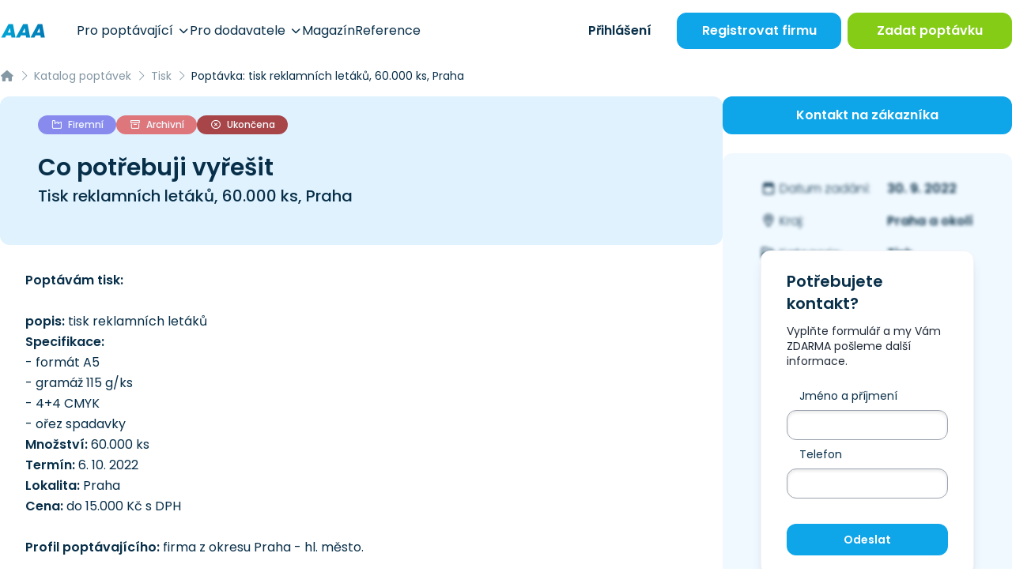

--- FILE ---
content_type: text/html; charset=UTF-8
request_url: https://www.aaapoptavka.cz/poptavka/1516809/poptavka-tisk-reklamnich-letaku-60000-ks-praha
body_size: 17527
content:
<!DOCTYPE html>
<html lang="cs">
<head>
    <meta charset="UTF-8">
    <meta name="viewport" content="width=device-width, user-scalable=no, initial-scale=1.0, maximum-scale=1.0, minimum-scale=1.0">
    <meta http-equiv="X-UA-Compatible" content="ie=edge">
            <meta charset="utf-8">
<meta name="viewport" content="width=device-width, initial-scale=1">
<title>Poptávka: tisk reklamních letáků, 60.000 ks, Praha | Poptávky | AAAPoptávka.cz</title>
<meta name="description" content="Poptávám tisk:

popis: tisk reklamních letáků
Specifikace:
- formát A5
- gramáž 115 g/ks
- 4+4 CMYK
- ořez spadavky
Množství: 60.000...">
<meta name="robots" content="index, follow">
<meta name="csrf-token" content="ut9uacTeutZGG8Z9LxAI8jTFqGVg0qL0HQ1dO3Rf">
    
    <!-- Google Tag Manager -->
<script>(function(w,d,s,l,i){w[l]=w[l]||[];w[l].push({'gtm.start':
            new Date().getTime(),event:'gtm.js'});var f=d.getElementsByTagName(s)[0],
        j=d.createElement(s),dl=l!='dataLayer'?'&l='+l:'';j.async=true;j.src=
        'https://www.googletagmanager.com/gtm.js?id='+i+dl;f.parentNode.insertBefore(j,f);
    })(window,document,'script','dataLayer','GTM-KMWQ9S7');</script>
<!-- End Google Tag Manager -->
    <link rel="preconnect" href="https://www.gstatic.com">
<link rel="dns-prefetch" href="https://www.gstatic.com">

<link rel="preconnect" href="https://widgets.getsitecontrol.com">
<link rel="dns-prefetch" href="https://widgets.getsitecontrol.com">

<link rel="preload" href="/fonts/vendor/@fortawesome/fontawesome-pro/webfa-light-300.woff2?0d184347c51948a8bcdbd7fca95670f5"
      as="font"
      type="font/woff2" crossorigin="anonymous">
<link rel="preload" href="/fonts/vendor/@fortawesome/fontawesome-pro/webfa-regular-400.woff2?c09e2a7cabb0e12ee1c8c358b0ffca70"
      as="font"
      type="font/woff2" crossorigin="anonymous">
<link rel="preload" href="/fonts/vendor/@fortawesome/fontawesome-pro/webfa-solid-900.woff2?65eb2b3ada891a1af106299113562dcd"
      as="font"
      type="font/woff2" crossorigin="anonymous">
    <!-- Optimize -->
<link rel="preconnect" href="https://fonts.googleapis.com">
<link rel="preconnect" href="https://fonts.gstatic.com" crossorigin>

<!-- Styles -->

<link rel="preload" as="style" href="https://www.aaapoptavka.cz/build/assets/app-T_VrBwlY.css" /><link rel="preload" as="style" href="https://www.aaapoptavka.cz/build/assets/icons-C7o0tcdf.css" /><link rel="preload" as="style" href="https://www.aaapoptavka.cz/build/assets/app-CLkuvGkH.css" /><link rel="modulepreload" href="https://www.aaapoptavka.cz/build/assets/app-CRS0STlc.js" /><link rel="stylesheet" href="https://www.aaapoptavka.cz/build/assets/app-T_VrBwlY.css" /><link rel="stylesheet" href="https://www.aaapoptavka.cz/build/assets/icons-C7o0tcdf.css" /><link rel="stylesheet" href="https://www.aaapoptavka.cz/build/assets/app-CLkuvGkH.css" /><script type="module" src="https://www.aaapoptavka.cz/build/assets/app-CRS0STlc.js"></script>

    <link rel="icon" type="image/png" href="https://www.aaapoptavka.cz/favicon/favicon-48x48.png" sizes="48x48"/>
<link rel="icon" type="image/svg+xml" href="https://www.aaapoptavka.cz/favicon/favicon.svg"/>
<link rel="shortcut icon" href="https://www.aaapoptavka.cz/favicon/favicon.ico"/>
<link rel="apple-touch-icon" sizes="180x180" href="https://www.aaapoptavka.cz/favicon/apple-touch-icon.png"/>
<meta name="apple-mobile-web-app-title" content="AAA"/>
<link rel="manifest" href="https://www.aaapoptavka.cz/favicon/site.webmanifest"/>

    <meta name="csrf-token" content="ut9uacTeutZGG8Z9LxAI8jTFqGVg0qL0HQ1dO3Rf">
    <meta name="csrf-param" content="_token">
    <script type="text/javascript">const Ziggy={"url":"https:\/\/www.aaapoptavka.cz","port":null,"defaults":{},"routes":{"debugbar.openhandler":{"uri":"_debugbar\/open","methods":["GET","HEAD"]},"debugbar.clockwork":{"uri":"_debugbar\/clockwork\/{id}","methods":["GET","HEAD"],"parameters":["id"]},"debugbar.assets.css":{"uri":"_debugbar\/assets\/stylesheets","methods":["GET","HEAD"]},"debugbar.assets.js":{"uri":"_debugbar\/assets\/javascript","methods":["GET","HEAD"]},"debugbar.cache.delete":{"uri":"_debugbar\/cache\/{key}\/{tags?}","methods":["DELETE"],"parameters":["key","tags"]},"homepage":{"uri":"\/","methods":["GET","HEAD"]},"login":{"uri":"prihlaseni","methods":["GET","HEAD"]},"login.firms-select":{"uri":"prihlaseni\/vyber-firmy","methods":["GET","HEAD"]},"login.firms-selected":{"uri":"prihlaseni\/firma-vybrana","methods":["POST"]},"logout":{"uri":"odhlaseni","methods":["GET","HEAD"]},"lead-form":{"uri":"lead-form","methods":["POST"]},"account-activation":{"uri":"aktivace-uctu\/{token}","methods":["GET","HEAD"],"parameters":["token"]},"forgotten.show":{"uri":"zapomenute-heslo","methods":["GET","HEAD"]},"forgotten.":{"uri":"zapomenute-heslo","methods":["POST"]},"forgotten.edit":{"uri":"obnova-hesla\/{token}\/{email}","methods":["GET","HEAD"],"parameters":["token","email"]},"forgotten.generated::ofIAqSybvD9LGHw4":{"uri":"obnova-hesla\/{token}\/{email}","methods":["POST"],"parameters":["token","email"]},"upload":{"uri":"upload","methods":["POST"]},"magazine.index":{"uri":"magazin\/{page?}","methods":["GET","HEAD"],"wheres":{"page":"[0-9]+"},"parameters":["page"]},"magazine.slug":{"uri":"magazin\/{slug?}\/{page?}","methods":["GET","HEAD"],"wheres":{"slug":"^.+$","page":"^[0-9]+$"},"parameters":["slug","page"]},"magazine.show":{"uri":"clanek\/{article}-{slug}","methods":["GET","HEAD"],"parameters":["article","slug"],"bindings":{"article":"id"}},"magazine.":{"uri":"clanek\/{article}-{slug}","methods":["POST"],"parameters":["article","slug"],"bindings":{"article":"id"}},"registration":{"uri":"registrace\/{slug?}","methods":["GET","HEAD"],"parameters":["slug"]},"pages.news.index":{"uri":"novinky\/{page?}","methods":["GET","HEAD"],"wheres":{"page":"[0-9]+"},"parameters":["page"]},"pages.news.category":{"uri":"novinky\/{category}\/{page?}","methods":["GET","HEAD"],"wheres":{"page":"[0-9]+"},"parameters":["category","page"]},"pages.static-pages.about-us":{"uri":"o-nas","methods":["GET","HEAD"]},"pages.static-pages.for-demanders":{"uri":"pro-poptavajici","methods":["GET","HEAD"]},"pages.static-pages.for-suppliers":{"uri":"pro-dodavatele","methods":["GET","HEAD"]},"pages.static-pages.contact-us":{"uri":"napiste-nam","methods":["GET","HEAD"]},"pages.static-pages.":{"uri":"napiste-nam","methods":["POST"]},"pages.static-pages.references":{"uri":"reference","methods":["GET","HEAD"]},"pages.static-pages.example-contracts":{"uri":"vzorove-smlouvy","methods":["GET","HEAD"]},"pages.static-pages.terms":{"uri":"obchodni-podminky","methods":["GET","HEAD"]},"pages.static-pages.privacy-protection":{"uri":"ochrana-osobnich-udaju","methods":["GET","HEAD"]},"pages.static-pages.call-monitor":{"uri":"pouceni-monitorovani-hovoru","methods":["GET","HEAD"]},"pages.static-pages.cookies":{"uri":"cookies","methods":["GET","HEAD"]},"pages.business-center.index":{"uri":"centrum-podnikani","methods":["GET","HEAD"]},"pages.business-center.show":{"uri":"centrum-podnikani\/{slug}","methods":["GET","HEAD"],"parameters":["slug"]},"pages.extra-income":{"uri":"jednoduchy-vedlejsi-prijem","methods":["GET","HEAD"]},"firms.index":{"uri":"dodavatele\/{page?}","methods":["GET","HEAD"],"wheres":{"page":"[0-9]+"},"parameters":["page"]},"firms.slug":{"uri":"dodavatele\/{slug?}\/{page?}","methods":["GET","HEAD"],"wheres":{"slug":"^.+$","page":"^[0-9]+$"},"parameters":["slug","page"]},"firms.show":{"uri":"dodavatel\/{firm}\/{slug}","methods":["GET","HEAD"],"parameters":["firm","slug"],"bindings":{"firm":"id"}},"firms.download-contact":{"uri":"dodavatel\/{firm}\/{slug}\/stahnout-kontakt\/{contact?}","methods":["GET","HEAD"],"parameters":["firm","slug","contact"],"bindings":{"firm":"id","contact":"id"}},"firms.show-product":{"uri":"dodavatel\/{firm}\/{slug}\/{product}\/{product_slug}","methods":["GET","HEAD"],"parameters":["firm","slug","product","product_slug"],"bindings":{"firm":"id","product":"id"}},"inquiries.index":{"uri":"poptavky\/{page?}","methods":["GET","HEAD"],"wheres":{"page":"[0-9]+"},"parameters":["page"]},"inquiries.slug":{"uri":"poptavky\/{slug?}\/{page?}","methods":["GET","HEAD"],"wheres":{"slug":"^.+$","page":"^[0-9]+$"},"parameters":["slug","page"]},"inquiries.regenerate-review":{"uri":"poptavka\/{inquiry}\/pregenerovat-recenzi","methods":["GET","HEAD"],"parameters":["inquiry"],"bindings":{"inquiry":"id"}},"inquiries.show":{"uri":"poptavka\/{inquiry}\/{slug}\/{token?}","methods":["GET","HEAD"],"parameters":["inquiry","slug","token"],"bindings":{"inquiry":"id"}},"tenders.index":{"uri":"verejne-zakazky\/{page?}","methods":["GET","HEAD"],"wheres":{"page":"[0-9]+"},"parameters":["page"]},"tenders.slug":{"uri":"verejne-zakazky\/{slug?}\/{page?}","methods":["GET","HEAD"],"wheres":{"slug":"^.+$","page":"^[0-9]+$"},"parameters":["slug","page"]},"tenders.show":{"uri":"verejna-zakazka\/{tender}\/{slug}\/{token?}","methods":["GET","HEAD"],"parameters":["tender","slug","token"],"bindings":{"tender":"id"}},"rating.index":{"uri":"hodnoceni-sluzby\/{token}","methods":["GET","HEAD"],"parameters":["token"]},"price-offers.confirm":{"uri":"vypracovat-nabidku\/{inquiry}\/{price_offer_hash}\/{hash}\/odeslano","methods":["GET","HEAD"],"parameters":["inquiry","price_offer_hash","hash"]},"price-offers.create":{"uri":"vypracovat-nabidku\/{inquiry}\/{hash?}","methods":["GET","HEAD"],"parameters":["inquiry","hash"]},"price-offers.":{"uri":"vypracovat-nabidku\/{inquiry}\/{hash}","methods":["PUT"],"parameters":["inquiry","hash"]},"price-offers.template":{"uri":"vypracovat-nabidku\/vyber-sablony\/{inquiry}\/{price_offer_hash}\/{hash}","methods":["GET","HEAD"],"parameters":["inquiry","price_offer_hash","hash"]},"price-offers.generated::i2GpttlrulqVAmKI":{"uri":"vypracovat-nabidku\/vyber-sablony\/{inquiry}\/{price_offer_hash}\/{hash}","methods":["PUT"],"parameters":["inquiry","price_offer_hash","hash"]},"price-offers.destroy-attachment":{"uri":"upravit-nabidku\/smazat-prilohu\/{attachment_hash}","methods":["GET","HEAD"],"parameters":["attachment_hash"]},"price-offers.edit":{"uri":"upravit-nabidku\/{inquiry}\/{hash}","methods":["GET","HEAD"],"parameters":["inquiry","hash"]},"price-offers.generated::m0vROCo4n2jaI4aY":{"uri":"upravit-nabidku\/{inquiry}\/{hash}","methods":["PUT"],"parameters":["inquiry","hash"]},"price-offers.pdf":{"uri":"nabidka\/pdf\/{hash}","methods":["GET","HEAD"],"parameters":["hash"]},"price-offers.show":{"uri":"nabidka\/{hash}","methods":["GET","HEAD"],"parameters":["hash"]},"account.index":{"uri":"ucet","methods":["GET","HEAD"]},"account.edit-password":{"uri":"ucet\/zmena-hesla","methods":["GET","HEAD"]},"account.":{"uri":"ucet\/zmena-hesla","methods":["PUT"]},"account.firm.edit":{"uri":"ucet\/firemni-udaje","methods":["GET","HEAD"]},"account.firm.":{"uri":"ucet\/firemni-udaje","methods":["PUT"]},"account.firm.edit-logo":{"uri":"ucet\/logo","methods":["GET","HEAD"]},"account.firm.generated::ePIDVfZj5v56heDQ":{"uri":"ucet\/logo","methods":["PUT"]},"account.contact-persons.index":{"uri":"ucet\/kontaktni-osoby","methods":["GET","HEAD"]},"account.contact-persons.create":{"uri":"ucet\/kontaktni-osoby\/pridat","methods":["GET","HEAD"]},"account.contact-persons.":{"uri":"ucet\/kontaktni-osoby\/pridat","methods":["POST"]},"account.contact-persons.edit":{"uri":"ucet\/kontaktni-osoby\/upravit\/{contactPerson}","methods":["GET","HEAD"],"parameters":["contactPerson"],"bindings":{"contactPerson":"id"}},"account.contact-persons.generated::VLgOwxcgou4MRVRM":{"uri":"ucet\/kontaktni-osoby\/upravit\/{contactPerson}","methods":["PUT"],"parameters":["contactPerson"],"bindings":{"contactPerson":"id"}},"account.contact-persons.destroy":{"uri":"ucet\/kontaktni-osoby\/smazat\/{contactPerson}","methods":["GET","HEAD"],"parameters":["contactPerson"],"bindings":{"contactPerson":"id"}},"account.inquiries.edit":{"uri":"ucet\/poptavkovy-profil","methods":["GET","HEAD"]},"account.inquiries.":{"uri":"ucet\/poptavkovy-profil","methods":["PUT"]},"account.sent-inquiries.index":{"uri":"ucet\/zaslane-poptavky\/{page?}","methods":["GET","HEAD"],"parameters":["page"]},"account.readed-inquiries.index":{"uri":"ucet\/zobrazene-poptavky\/{page?}","methods":["GET","HEAD"],"parameters":["page"]},"account.sent-price-offers.index":{"uri":"ucet\/odeslane-nabidky\/{page?}","methods":["GET","HEAD"],"parameters":["page"]},"account.tenders.edit":{"uri":"ucet\/zakazkovy-profil","methods":["GET","HEAD"]},"account.tenders.":{"uri":"ucet\/zakazkovy-profil","methods":["PUT"]},"account.sent-tenders.index":{"uri":"ucet\/zaslane-zakazky\/{page?}","methods":["GET","HEAD"],"parameters":["page"]},"account.readed-tenders.index":{"uri":"ucet\/zobrazene-zakazky\/{page?}","methods":["GET","HEAD"],"parameters":["page"]},"account.gallery.index":{"uri":"ucet\/galerie","methods":["GET","HEAD"]},"account.gallery.":{"uri":"ucet\/galerie","methods":["POST"]},"account.gallery.destroy":{"uri":"ucet\/galerie\/smazat\/{image}","methods":["GET","HEAD"],"parameters":["image"],"bindings":{"image":"id"}},"account.products.index":{"uri":"ucet\/produkty","methods":["GET","HEAD"]},"account.products.create":{"uri":"ucet\/produkty\/pridat","methods":["GET","HEAD"]},"account.products.":{"uri":"ucet\/produkty\/pridat","methods":["POST"]},"account.products.set-main":{"uri":"ucet\/produkty\/hlavni\/{product}","methods":["GET","HEAD"],"parameters":["product"],"bindings":{"product":"id"}},"account.products.edit":{"uri":"ucet\/produkty\/upravit\/{product}","methods":["GET","HEAD"],"parameters":["product"],"bindings":{"product":"id"}},"account.products.generated::KwNjYUlh6MdtOsCZ":{"uri":"ucet\/produkty\/upravit\/{product}","methods":["PUT"],"parameters":["product"],"bindings":{"product":"id"}},"account.products.destroy":{"uri":"ucet\/produkty\/smazat\/{product}","methods":["GET","HEAD"],"parameters":["product"],"bindings":{"product":"id"}},"account.products.image-destroy":{"uri":"ucet\/produkty\/smazat\/obraze\/{image}","methods":["GET","HEAD"],"parameters":["image"],"bindings":{"image":"id"}},"account.sponsored-link.edit":{"uri":"ucet\/sponzorovany-odkaz","methods":["GET","HEAD"]},"account.sponsored-link.":{"uri":"ucet\/sponzorovany-odkaz","methods":["PUT"]},"account.demander.inserted-inquiry.index":{"uri":"ucet\/poptavajici\/sprava-poptavek\/{page?}","methods":["GET","HEAD"],"parameters":["page"]},"account.demander.inserted-inquiry.closed":{"uri":"ucet\/poptavajici\/sprava-poptavek\/smazat\/{inquiry_id}","methods":["GET","HEAD"],"parameters":["inquiry_id"]},"account.demander.inserted-inquiry.edit":{"uri":"ucet\/poptavajici\/sprava-poptavek\/upravit\/{inquiry}","methods":["GET","HEAD"],"parameters":["inquiry"]},"account.demander.inserted-inquiry.update":{"uri":"ucet\/poptavajici\/sprava-poptavek\/upravit\/{inquiry}","methods":["PUT"],"parameters":["inquiry"]},"account.statistics":{"uri":"ucet\/statistiky","methods":["GET","HEAD"]},"inquiry-form.index":{"uri":"zadat-poptavku\/{inquiry_number?}","methods":["GET","HEAD"],"parameters":["inquiry_number"]},"inquiry-form.":{"uri":"zadat-poptavku\/{inquiry_number?}","methods":["POST"],"parameters":["inquiry_number"]},"inquiry-form.confirm":{"uri":"zadat-poptavku\/poptavka-odeslana\/{inquiry}","methods":["GET","HEAD"],"parameters":["inquiry"]},"inquiry-form-ppc.ppc":{"uri":"nova-poptavka\/{slug?}","methods":["GET","HEAD"],"parameters":["slug"]},"inquiry-form-ppc.":{"uri":"nova-poptavka\/{slug?}","methods":["POST"],"parameters":["slug"]},"inquiry-repeat.index":{"uri":"zopakovat-poptavku\/{hash}","methods":["GET","HEAD"],"parameters":["hash"]},"inquiry-repeat.":{"uri":"zopakovat-poptavku\/{hash}","methods":["POST"],"parameters":["hash"]},"log-viewer::dashboard":{"uri":"log-viewer","methods":["GET","HEAD"]},"log-viewer::logs.list":{"uri":"log-viewer\/logs","methods":["GET","HEAD"]},"log-viewer::logs.delete":{"uri":"log-viewer\/logs\/delete","methods":["DELETE"]},"log-viewer::logs.show":{"uri":"log-viewer\/logs\/{date}","methods":["GET","HEAD"],"parameters":["date"]},"log-viewer::logs.download":{"uri":"log-viewer\/logs\/{date}\/download","methods":["GET","HEAD"],"parameters":["date"]},"log-viewer::logs.filter":{"uri":"log-viewer\/logs\/{date}\/{level}","methods":["GET","HEAD"],"parameters":["date","level"]},"log-viewer::logs.search":{"uri":"log-viewer\/logs\/{date}\/{level}\/search","methods":["GET","HEAD"],"parameters":["date","level"]}}};!function(t,r){"object"==typeof exports&&"undefined"!=typeof module?module.exports=r():"function"==typeof define&&define.amd?define(r):(t||self).route=r()}(this,function(){function t(){try{var r=!Boolean.prototype.valueOf.call(Reflect.construct(Boolean,[],function(){}))}catch(r){}return(t=function(){return!!r})()}function r(t){var r=function(t,r){if("object"!=typeof t||!t)return t;var e=t[Symbol.toPrimitive];if(void 0!==e){var n=e.call(t,"string");if("object"!=typeof n)return n;throw new TypeError("@@toPrimitive must return a primitive value.")}return String(t)}(t);return"symbol"==typeof r?r:String(r)}function e(t,e){for(var n=0;n<e.length;n++){var o=e[n];o.enumerable=o.enumerable||!1,o.configurable=!0,"value"in o&&(o.writable=!0),Object.defineProperty(t,r(o.key),o)}}function n(t,r,n){return r&&e(t.prototype,r),n&&e(t,n),Object.defineProperty(t,"prototype",{writable:!1}),t}function o(){return o=Object.assign?Object.assign.bind():function(t){for(var r=1;r<arguments.length;r++){var e=arguments[r];for(var n in e)Object.prototype.hasOwnProperty.call(e,n)&&(t[n]=e[n])}return t},o.apply(this,arguments)}function i(t){return i=Object.setPrototypeOf?Object.getPrototypeOf.bind():function(t){return t.__proto__||Object.getPrototypeOf(t)},i(t)}function u(t,r){return u=Object.setPrototypeOf?Object.setPrototypeOf.bind():function(t,r){return t.__proto__=r,t},u(t,r)}function f(r){var e="function"==typeof Map?new Map:void 0;return f=function(r){if(null===r||!function(t){try{return-1!==Function.toString.call(t).indexOf("[native code]")}catch(r){return"function"==typeof t}}(r))return r;if("function"!=typeof r)throw new TypeError("Super expression must either be null or a function");if(void 0!==e){if(e.has(r))return e.get(r);e.set(r,n)}function n(){return function(r,e,n){if(t())return Reflect.construct.apply(null,arguments);var o=[null];o.push.apply(o,e);var i=new(r.bind.apply(r,o));return n&&u(i,n.prototype),i}(r,arguments,i(this).constructor)}return n.prototype=Object.create(r.prototype,{constructor:{value:n,enumerable:!1,writable:!0,configurable:!0}}),u(n,r)},f(r)}var a=String.prototype.replace,c=/%20/g,l="RFC3986",s={default:l,formatters:{RFC1738:function(t){return a.call(t,c,"+")},RFC3986:function(t){return String(t)}},RFC1738:"RFC1738",RFC3986:l},v=Object.prototype.hasOwnProperty,p=Array.isArray,y=function(){for(var t=[],r=0;r<256;++r)t.push("%"+((r<16?"0":"")+r.toString(16)).toUpperCase());return t}(),d=function(t,r){for(var e=r&&r.plainObjects?Object.create(null):{},n=0;n<t.length;++n)void 0!==t[n]&&(e[n]=t[n]);return e},b={arrayToObject:d,assign:function(t,r){return Object.keys(r).reduce(function(t,e){return t[e]=r[e],t},t)},combine:function(t,r){return[].concat(t,r)},compact:function(t){for(var r=[{obj:{o:t},prop:"o"}],e=[],n=0;n<r.length;++n)for(var o=r[n],i=o.obj[o.prop],u=Object.keys(i),f=0;f<u.length;++f){var a=u[f],c=i[a];"object"==typeof c&&null!==c&&-1===e.indexOf(c)&&(r.push({obj:i,prop:a}),e.push(c))}return function(t){for(;t.length>1;){var r=t.pop(),e=r.obj[r.prop];if(p(e)){for(var n=[],o=0;o<e.length;++o)void 0!==e[o]&&n.push(e[o]);r.obj[r.prop]=n}}}(r),t},decode:function(t,r,e){var n=t.replace(/\+/g," ");if("iso-8859-1"===e)return n.replace(/%[0-9a-f]{2}/gi,unescape);try{return decodeURIComponent(n)}catch(t){return n}},encode:function(t,r,e,n,o){if(0===t.length)return t;var i=t;if("symbol"==typeof t?i=Symbol.prototype.toString.call(t):"string"!=typeof t&&(i=String(t)),"iso-8859-1"===e)return escape(i).replace(/%u[0-9a-f]{4}/gi,function(t){return"%26%23"+parseInt(t.slice(2),16)+"%3B"});for(var u="",f=0;f<i.length;++f){var a=i.charCodeAt(f);45===a||46===a||95===a||126===a||a>=48&&a<=57||a>=65&&a<=90||a>=97&&a<=122||o===s.RFC1738&&(40===a||41===a)?u+=i.charAt(f):a<128?u+=y[a]:a<2048?u+=y[192|a>>6]+y[128|63&a]:a<55296||a>=57344?u+=y[224|a>>12]+y[128|a>>6&63]+y[128|63&a]:(a=65536+((1023&a)<<10|1023&i.charCodeAt(f+=1)),u+=y[240|a>>18]+y[128|a>>12&63]+y[128|a>>6&63]+y[128|63&a])}return u},isBuffer:function(t){return!(!t||"object"!=typeof t||!(t.constructor&&t.constructor.isBuffer&&t.constructor.isBuffer(t)))},isRegExp:function(t){return"[object RegExp]"===Object.prototype.toString.call(t)},maybeMap:function(t,r){if(p(t)){for(var e=[],n=0;n<t.length;n+=1)e.push(r(t[n]));return e}return r(t)},merge:function t(r,e,n){if(!e)return r;if("object"!=typeof e){if(p(r))r.push(e);else{if(!r||"object"!=typeof r)return[r,e];(n&&(n.plainObjects||n.allowPrototypes)||!v.call(Object.prototype,e))&&(r[e]=!0)}return r}if(!r||"object"!=typeof r)return[r].concat(e);var o=r;return p(r)&&!p(e)&&(o=d(r,n)),p(r)&&p(e)?(e.forEach(function(e,o){if(v.call(r,o)){var i=r[o];i&&"object"==typeof i&&e&&"object"==typeof e?r[o]=t(i,e,n):r.push(e)}else r[o]=e}),r):Object.keys(e).reduce(function(r,o){var i=e[o];return r[o]=v.call(r,o)?t(r[o],i,n):i,r},o)}},h=Object.prototype.hasOwnProperty,g={brackets:function(t){return t+"[]"},comma:"comma",indices:function(t,r){return t+"["+r+"]"},repeat:function(t){return t}},m=Array.isArray,j=String.prototype.split,w=Array.prototype.push,O=function(t,r){w.apply(t,m(r)?r:[r])},E=Date.prototype.toISOString,S=s.default,R={addQueryPrefix:!1,allowDots:!1,charset:"utf-8",charsetSentinel:!1,delimiter:"&",encode:!0,encoder:b.encode,encodeValuesOnly:!1,format:S,formatter:s.formatters[S],indices:!1,serializeDate:function(t){return E.call(t)},skipNulls:!1,strictNullHandling:!1},k=function t(r,e,n,o,i,u,f,a,c,l,s,v,p,y){var d,h=r;if("function"==typeof f?h=f(e,h):h instanceof Date?h=l(h):"comma"===n&&m(h)&&(h=b.maybeMap(h,function(t){return t instanceof Date?l(t):t})),null===h){if(o)return u&&!p?u(e,R.encoder,y,"key",s):e;h=""}if("string"==typeof(d=h)||"number"==typeof d||"boolean"==typeof d||"symbol"==typeof d||"bigint"==typeof d||b.isBuffer(h)){if(u){var g=p?e:u(e,R.encoder,y,"key",s);if("comma"===n&&p){for(var w=j.call(String(h),","),E="",S=0;S<w.length;++S)E+=(0===S?"":",")+v(u(w[S],R.encoder,y,"value",s));return[v(g)+"="+E]}return[v(g)+"="+v(u(h,R.encoder,y,"value",s))]}return[v(e)+"="+v(String(h))]}var k,T=[];if(void 0===h)return T;if("comma"===n&&m(h))k=[{value:h.length>0?h.join(",")||null:void 0}];else if(m(f))k=f;else{var x=Object.keys(h);k=a?x.sort(a):x}for(var N=0;N<k.length;++N){var C=k[N],$="object"==typeof C&&void 0!==C.value?C.value:h[C];if(!i||null!==$){var A=m(h)?"function"==typeof n?n(e,C):e:e+(c?"."+C:"["+C+"]");O(T,t($,A,n,o,i,u,f,a,c,l,s,v,p,y))}}return T},T=Object.prototype.hasOwnProperty,x=Array.isArray,N={allowDots:!1,allowPrototypes:!1,arrayLimit:20,charset:"utf-8",charsetSentinel:!1,comma:!1,decoder:b.decode,delimiter:"&",depth:5,ignoreQueryPrefix:!1,interpretNumericEntities:!1,parameterLimit:1e3,parseArrays:!0,plainObjects:!1,strictNullHandling:!1},C=function(t){return t.replace(/&#(\d+);/g,function(t,r){return String.fromCharCode(parseInt(r,10))})},$=function(t,r){return t&&"string"==typeof t&&r.comma&&t.indexOf(",")>-1?t.split(","):t},A=function(t,r,e,n){if(t){var o=e.allowDots?t.replace(/\.([^.[]+)/g,"[$1]"):t,i=/(\[[^[\]]*])/g,u=e.depth>0&&/(\[[^[\]]*])/.exec(o),f=u?o.slice(0,u.index):o,a=[];if(f){if(!e.plainObjects&&T.call(Object.prototype,f)&&!e.allowPrototypes)return;a.push(f)}for(var c=0;e.depth>0&&null!==(u=i.exec(o))&&c<e.depth;){if(c+=1,!e.plainObjects&&T.call(Object.prototype,u[1].slice(1,-1))&&!e.allowPrototypes)return;a.push(u[1])}return u&&a.push("["+o.slice(u.index)+"]"),function(t,r,e,n){for(var o=n?r:$(r,e),i=t.length-1;i>=0;--i){var u,f=t[i];if("[]"===f&&e.parseArrays)u=[].concat(o);else{u=e.plainObjects?Object.create(null):{};var a="["===f.charAt(0)&&"]"===f.charAt(f.length-1)?f.slice(1,-1):f,c=parseInt(a,10);e.parseArrays||""!==a?!isNaN(c)&&f!==a&&String(c)===a&&c>=0&&e.parseArrays&&c<=e.arrayLimit?(u=[])[c]=o:"__proto__"!==a&&(u[a]=o):u={0:o}}o=u}return o}(a,r,e,n)}},D=function(t,r){var e=function(t){if(!t)return N;if(null!=t.decoder&&"function"!=typeof t.decoder)throw new TypeError("Decoder has to be a function.");if(void 0!==t.charset&&"utf-8"!==t.charset&&"iso-8859-1"!==t.charset)throw new TypeError("The charset option must be either utf-8, iso-8859-1, or undefined");return{allowDots:void 0===t.allowDots?N.allowDots:!!t.allowDots,allowPrototypes:"boolean"==typeof t.allowPrototypes?t.allowPrototypes:N.allowPrototypes,arrayLimit:"number"==typeof t.arrayLimit?t.arrayLimit:N.arrayLimit,charset:void 0===t.charset?N.charset:t.charset,charsetSentinel:"boolean"==typeof t.charsetSentinel?t.charsetSentinel:N.charsetSentinel,comma:"boolean"==typeof t.comma?t.comma:N.comma,decoder:"function"==typeof t.decoder?t.decoder:N.decoder,delimiter:"string"==typeof t.delimiter||b.isRegExp(t.delimiter)?t.delimiter:N.delimiter,depth:"number"==typeof t.depth||!1===t.depth?+t.depth:N.depth,ignoreQueryPrefix:!0===t.ignoreQueryPrefix,interpretNumericEntities:"boolean"==typeof t.interpretNumericEntities?t.interpretNumericEntities:N.interpretNumericEntities,parameterLimit:"number"==typeof t.parameterLimit?t.parameterLimit:N.parameterLimit,parseArrays:!1!==t.parseArrays,plainObjects:"boolean"==typeof t.plainObjects?t.plainObjects:N.plainObjects,strictNullHandling:"boolean"==typeof t.strictNullHandling?t.strictNullHandling:N.strictNullHandling}}(r);if(""===t||null==t)return e.plainObjects?Object.create(null):{};for(var n="string"==typeof t?function(t,r){var e,n={},o=(r.ignoreQueryPrefix?t.replace(/^\?/,""):t).split(r.delimiter,Infinity===r.parameterLimit?void 0:r.parameterLimit),i=-1,u=r.charset;if(r.charsetSentinel)for(e=0;e<o.length;++e)0===o[e].indexOf("utf8=")&&("utf8=%E2%9C%93"===o[e]?u="utf-8":"utf8=%26%2310003%3B"===o[e]&&(u="iso-8859-1"),i=e,e=o.length);for(e=0;e<o.length;++e)if(e!==i){var f,a,c=o[e],l=c.indexOf("]="),s=-1===l?c.indexOf("="):l+1;-1===s?(f=r.decoder(c,N.decoder,u,"key"),a=r.strictNullHandling?null:""):(f=r.decoder(c.slice(0,s),N.decoder,u,"key"),a=b.maybeMap($(c.slice(s+1),r),function(t){return r.decoder(t,N.decoder,u,"value")})),a&&r.interpretNumericEntities&&"iso-8859-1"===u&&(a=C(a)),c.indexOf("[]=")>-1&&(a=x(a)?[a]:a),n[f]=T.call(n,f)?b.combine(n[f],a):a}return n}(t,e):t,o=e.plainObjects?Object.create(null):{},i=Object.keys(n),u=0;u<i.length;++u){var f=i[u],a=A(f,n[f],e,"string"==typeof t);o=b.merge(o,a,e)}return b.compact(o)},P=/*#__PURE__*/function(){function t(t,r,e){var n,o;this.name=t,this.definition=r,this.bindings=null!=(n=r.bindings)?n:{},this.wheres=null!=(o=r.wheres)?o:{},this.config=e}var r=t.prototype;return r.matchesUrl=function(t){var r=this;if(!this.definition.methods.includes("GET"))return!1;var e=this.template.replace(/(\/?){([^}?]*)(\??)}/g,function(t,e,n,o){var i,u="(?<"+n+">"+((null==(i=r.wheres[n])?void 0:i.replace(/(^\^)|(\$$)/g,""))||"[^/?]+")+")";return o?"("+e+u+")?":""+e+u}).replace(/^\w+:\/\//,""),n=t.replace(/^\w+:\/\//,"").split("?"),o=n[0],i=n[1],u=new RegExp("^"+e+"/?$").exec(decodeURI(o));if(u){for(var f in u.groups)u.groups[f]="string"==typeof u.groups[f]?decodeURIComponent(u.groups[f]):u.groups[f];return{params:u.groups,query:D(i)}}return!1},r.compile=function(t){var r=this;return this.parameterSegments.length?this.template.replace(/{([^}?]+)(\??)}/g,function(e,n,o){var i,u;if(!o&&[null,void 0].includes(t[n]))throw new Error("Ziggy error: '"+n+"' parameter is required for route '"+r.name+"'.");if(r.wheres[n]&&!new RegExp("^"+(o?"("+r.wheres[n]+")?":r.wheres[n])+"$").test(null!=(u=t[n])?u:""))throw new Error("Ziggy error: '"+n+"' parameter '"+t[n]+"' does not match required format '"+r.wheres[n]+"' for route '"+r.name+"'.");return encodeURI(null!=(i=t[n])?i:"").replace(/%7C/g,"|").replace(/%25/g,"%").replace(/\$/g,"%24")}).replace(this.config.absolute?/(\.[^/]+?)(\/\/)/:/(^)(\/\/)/,"$1/").replace(/\/+$/,""):this.template},n(t,[{key:"template",get:function(){var t=(this.origin+"/"+this.definition.uri).replace(/\/+$/,"");return""===t?"/":t}},{key:"origin",get:function(){return this.config.absolute?this.definition.domain?""+this.config.url.match(/^\w+:\/\//)[0]+this.definition.domain+(this.config.port?":"+this.config.port:""):this.config.url:""}},{key:"parameterSegments",get:function(){var t,r;return null!=(t=null==(r=this.template.match(/{[^}?]+\??}/g))?void 0:r.map(function(t){return{name:t.replace(/{|\??}/g,""),required:!/\?}$/.test(t)}}))?t:[]}}]),t}(),F=/*#__PURE__*/function(t){var r,e;function i(r,e,n,i){var u;if(void 0===n&&(n=!0),(u=t.call(this)||this).t=null!=i?i:"undefined"!=typeof Ziggy?Ziggy:null==globalThis?void 0:globalThis.Ziggy,u.t=o({},u.t,{absolute:n}),r){if(!u.t.routes[r])throw new Error("Ziggy error: route '"+r+"' is not in the route list.");u.i=new P(r,u.t.routes[r],u.t),u.u=u.l(e)}return u}e=t,(r=i).prototype=Object.create(e.prototype),r.prototype.constructor=r,u(r,e);var f=i.prototype;return f.toString=function(){var t=this,r=Object.keys(this.u).filter(function(r){return!t.i.parameterSegments.some(function(t){return t.name===r})}).filter(function(t){return"_query"!==t}).reduce(function(r,e){var n;return o({},r,((n={})[e]=t.u[e],n))},{});return this.i.compile(this.u)+function(t,r){var e,n=t,o=function(t){if(!t)return R;if(null!=t.encoder&&"function"!=typeof t.encoder)throw new TypeError("Encoder has to be a function.");var r=t.charset||R.charset;if(void 0!==t.charset&&"utf-8"!==t.charset&&"iso-8859-1"!==t.charset)throw new TypeError("The charset option must be either utf-8, iso-8859-1, or undefined");var e=s.default;if(void 0!==t.format){if(!h.call(s.formatters,t.format))throw new TypeError("Unknown format option provided.");e=t.format}var n=s.formatters[e],o=R.filter;return("function"==typeof t.filter||m(t.filter))&&(o=t.filter),{addQueryPrefix:"boolean"==typeof t.addQueryPrefix?t.addQueryPrefix:R.addQueryPrefix,allowDots:void 0===t.allowDots?R.allowDots:!!t.allowDots,charset:r,charsetSentinel:"boolean"==typeof t.charsetSentinel?t.charsetSentinel:R.charsetSentinel,delimiter:void 0===t.delimiter?R.delimiter:t.delimiter,encode:"boolean"==typeof t.encode?t.encode:R.encode,encoder:"function"==typeof t.encoder?t.encoder:R.encoder,encodeValuesOnly:"boolean"==typeof t.encodeValuesOnly?t.encodeValuesOnly:R.encodeValuesOnly,filter:o,format:e,formatter:n,serializeDate:"function"==typeof t.serializeDate?t.serializeDate:R.serializeDate,skipNulls:"boolean"==typeof t.skipNulls?t.skipNulls:R.skipNulls,sort:"function"==typeof t.sort?t.sort:null,strictNullHandling:"boolean"==typeof t.strictNullHandling?t.strictNullHandling:R.strictNullHandling}}(r);"function"==typeof o.filter?n=(0,o.filter)("",n):m(o.filter)&&(e=o.filter);var i=[];if("object"!=typeof n||null===n)return"";var u=g[r&&r.arrayFormat in g?r.arrayFormat:r&&"indices"in r?r.indices?"indices":"repeat":"indices"];e||(e=Object.keys(n)),o.sort&&e.sort(o.sort);for(var f=0;f<e.length;++f){var a=e[f];o.skipNulls&&null===n[a]||O(i,k(n[a],a,u,o.strictNullHandling,o.skipNulls,o.encode?o.encoder:null,o.filter,o.sort,o.allowDots,o.serializeDate,o.format,o.formatter,o.encodeValuesOnly,o.charset))}var c=i.join(o.delimiter),l=!0===o.addQueryPrefix?"?":"";return o.charsetSentinel&&(l+="iso-8859-1"===o.charset?"utf8=%26%2310003%3B&":"utf8=%E2%9C%93&"),c.length>0?l+c:""}(o({},r,this.u._query),{addQueryPrefix:!0,arrayFormat:"indices",encodeValuesOnly:!0,skipNulls:!0,encoder:function(t,r){return"boolean"==typeof t?Number(t):r(t)}})},f.v=function(t){var r=this;t?this.t.absolute&&t.startsWith("/")&&(t=this.p().host+t):t=this.h();var e={},n=Object.entries(this.t.routes).find(function(n){return e=new P(n[0],n[1],r.t).matchesUrl(t)})||[void 0,void 0];return o({name:n[0]},e,{route:n[1]})},f.h=function(){var t=this.p(),r=t.pathname,e=t.search;return(this.t.absolute?t.host+r:r.replace(this.t.url.replace(/^\w*:\/\/[^/]+/,""),"").replace(/^\/+/,"/"))+e},f.current=function(t,r){var e=this.v(),n=e.name,i=e.params,u=e.query,f=e.route;if(!t)return n;var a=new RegExp("^"+t.replace(/\./g,"\\.").replace(/\*/g,".*")+"$").test(n);if([null,void 0].includes(r)||!a)return a;var c=new P(n,f,this.t);r=this.l(r,c);var l=o({},i,u);return!(!Object.values(r).every(function(t){return!t})||Object.values(l).some(function(t){return void 0!==t}))||function t(r,e){return Object.entries(r).every(function(r){var n=r[0],o=r[1];return Array.isArray(o)&&Array.isArray(e[n])?o.every(function(t){return e[n].includes(t)}):"object"==typeof o&&"object"==typeof e[n]&&null!==o&&null!==e[n]?t(o,e[n]):e[n]==o})}(r,l)},f.p=function(){var t,r,e,n,o,i,u="undefined"!=typeof window?window.location:{},f=u.host,a=u.pathname,c=u.search;return{host:null!=(t=null==(r=this.t.location)?void 0:r.host)?t:void 0===f?"":f,pathname:null!=(e=null==(n=this.t.location)?void 0:n.pathname)?e:void 0===a?"":a,search:null!=(o=null==(i=this.t.location)?void 0:i.search)?o:void 0===c?"":c}},f.has=function(t){return Object.keys(this.t.routes).includes(t)},f.l=function(t,r){var e=this;void 0===t&&(t={}),void 0===r&&(r=this.i),null!=t||(t={}),t=["string","number"].includes(typeof t)?[t]:t;var n=r.parameterSegments.filter(function(t){return!e.t.defaults[t.name]});if(Array.isArray(t))t=t.reduce(function(t,r,e){var i,u;return o({},t,n[e]?((i={})[n[e].name]=r,i):"object"==typeof r?r:((u={})[r]="",u))},{});else if(1===n.length&&!t[n[0].name]&&(t.hasOwnProperty(Object.values(r.bindings)[0])||t.hasOwnProperty("id"))){var i;(i={})[n[0].name]=t,t=i}return o({},this.m(r),this.j(t,r))},f.m=function(t){var r=this;return t.parameterSegments.filter(function(t){return r.t.defaults[t.name]}).reduce(function(t,e,n){var i,u=e.name;return o({},t,((i={})[u]=r.t.defaults[u],i))},{})},f.j=function(t,r){var e=r.bindings,n=r.parameterSegments;return Object.entries(t).reduce(function(t,r){var i,u,f=r[0],a=r[1];if(!a||"object"!=typeof a||Array.isArray(a)||!n.some(function(t){return t.name===f}))return o({},t,((u={})[f]=a,u));if(!a.hasOwnProperty(e[f])){if(!a.hasOwnProperty("id"))throw new Error("Ziggy error: object passed as '"+f+"' parameter is missing route model binding key '"+e[f]+"'.");e[f]="id"}return o({},t,((i={})[f]=a[e[f]],i))},{})},f.valueOf=function(){return this.toString()},n(i,[{key:"params",get:function(){var t=this.v();return o({},t.params,t.query)}},{key:"routeParams",get:function(){return this.v().params}},{key:"queryParams",get:function(){return this.v().query}}]),i}(/*#__PURE__*/f(String));return function(t,r,e,n){var o=new F(t,r,e,n);return t?o.toString():o}});
</script>    </head>
<body class="bg-white font-body text-blue-950 h-screen flex flex-col">
<!-- Google Tag Manager (noscript) -->
<noscript>
    <iframe src="https://www.googletagmanager.com/ns.html?id=GTM-KMWQ9S7"
            height="0" width="0" style="display:none;visibility:hidden"></iframe>
</noscript>
<!-- End Google Tag Manager (noscript) -->
<div id="app" class="h-full flex flex-col">
    
    <header x-data="{menu: false}" x-on:mousedown.away="menu = false">
    <div class="container mx-auto">
        <div class="flex flex-wrap py-4 mb-2">
            <div class="px-4 lg:px-0 flex justify-between items-center w-full lg:w-auto mb-2 lg:mb-0">
                <a href="/">
                    <img src="https://www.aaapoptavka.cz/images/logo_aaapoptavka.svg" alt="AAApoptávka.cz"
                        class="lg:hidden 2xl:block mr-20 h-5">
                    <img src="https://www.aaapoptavka.cz/images/logo_symbol.svg" alt="AAApoptávka.cz" class="hidden lg:block 2xl:hidden h-5 mr-10">
                </a>

                <a x-on:click.prevent="menu = !menu" href="#"
                   class="lg:hidden text-lg py-1 px-2 rounded-xl text-white"
                   x-bind:class="{'bg-blue-700': menu, 'bg-blue-950': !menu}">
                    <i class="fa fa-fw fa-bars"></i>
                </a>
            </div>

            <nav
                x-data="{
                    demander: false,
                    supplier: false,
                    settings: false,
                    isMobile() { return 'ontouchstart' in window || navigator.maxTouchPoints > 0; },
                    goTo(url) { if(!this.isMobile()) { window.location = url; } }
                }"
                x-cloak
                x-bind:class="{'hidden': !menu}"
                class="flex-1 lg:flex justify-between border-b border-gray-300 lg:border-b-0 px-4 lg:px-0 rounded-b-xl lg:rounded-none shadow-lg lg:shadow-none mt-2 lg:mt-0"
            >
                <ul class="flex flex-col lg:flex-row gap-2 lg:gap-6 lg:items-center">
                    <li class="relative nav-link" x-on:click="demander = !demander, goTo('https://www.aaapoptavka.cz/pro-poptavajici')" x-on:mouseenter="if(!isMobile()) demander = true" x-on:mouseleave="demander = false">
                        <span
                            class="before:bg-green-500 cursor-pointer"
                            x-bind:class="{'text-blue-600 lg:text-blue-950': demander}">
                            Pro poptávající                            <i class="fa fa-fw fa-chevron-down text-xs ml-1.5"></i>
                        </span>
                        <div
                            x-cloak
                            x-show="demander"
                            class="origin-top-right lg:absolute right-0 lg:left-0 left-auto top-full w-full lg:w-[550px] rounded-xl flex pt-2 lg:shadow-lg z-20">
                            <div class="w-full lg:w-[48%] rounded-l-lg bg-white px-5 lg:py-8 lg:px-8">
                                <ul class="text-sm">
                                    <li class="lg:font-semibold mb-3 lg:mb-6">
                                        <a href="https://www.aaapoptavka.cz/pro-poptavajici" class="hover:text-green-600">Staňte se poptávajícím</a>
                                    </li>
                                    <li class="mb-3">
                                        <a href="https://www.aaapoptavka.cz/zadat-poptavku" class="hover:text-green-600">Zadat ZDARMA poptávku</a>
                                    </li>
                                    <li class="mb-3">
                                        <a href="https://www.aaapoptavka.cz/pro-poptavajici?openVideo=1#videoreferences" class="hover:text-green-500">Příběh zákazníka</a>
                                    </li>
                                    <li class="mb-3">
                                        <a href="https://www.aaapoptavka.cz/dodavatele" class="hover:text-green-600">Katalog firem</a>
                                    </li>
                                    <li class="mb-3">
                                        <a href="https://www.aaapoptavka.cz/reference" class="hover:text-green-500">Reference</a>
                                    </li>
                                </ul>
                            </div>
                            <a href="https://www.aaapoptavka.cz/zadat-poptavku" class="hidden lg:block group w-[52%] bg-green-500 text-white rounded-r-lg py-8 px-10 hover:bg-green-600 transition">
                                <i class="far fa-fw fa-piggy-bank fa-2x"></i>
                                <span class="block text-lg font-semibold leading-tight mt-2 mb-6">Zadejte poptávku a ušetřete až 30 % z ceny</span>
                                <span class="bg-white rounded-xl text-green-600 font-semibold py-2 px-4 block text-center group-hover:bg-green-500 group-hover:text-white text-sm">Zadat poptávku</span>
                            </a>
                        </div>
                    </li>
                    <li class="relative nav-link" x-on:click="supplier = !supplier, goTo('https://www.aaapoptavka.cz/pro-dodavatele')" x-on:mouseenter="if(!isMobile()) supplier = true" x-on:mouseleave="supplier = false">
                        <span class="before:bg-blue-500 cursor-pointer"
                              x-bind:class="{'text-green-600 lg:text-blue-950': supplier}">
                            Pro dodavatele                            <i class="fa fa-fw fa-chevron-down text-xs ml-1.5"></i>
                        </span>
                        <div
                            x-cloak
                            x-show="supplier"
                            class="origin-top-right lg:absolute right-0 lg:left-0 left-auto top-full w-full lg:w-[550px] rounded-xl flex pt-2 lg:shadow-lg z-20">
                            <div class="w-full lg:w-[48%] rounded-l-lg bg-white px-5 lg:py-8 lg:px-8">
                                <ul class="text-sm">
                                    <li class="lg:font-semibold mb-3 lg:mb-6">
                                        <a href="https://www.aaapoptavka.cz/pro-dodavatele" class="hover:text-blue-500">Staňte se dodavatelem</a>
                                    </li>
                                    <li class="mb-3">
                                        <a href="https://www.aaapoptavka.cz/registrace" class="hover:text-blue-500">Registrovat firmu</a>
                                    </li>
                                    <li class="mb-3">
                                        <a href="https://www.aaapoptavka.cz/pro-dodavatele?openVideo=1#videoreferences" class="hover:text-blue-500">Příběh zákazníka</a>
                                    </li>
                                    <li class="mb-3">
                                        <a href="https://www.aaapoptavka.cz/poptavky" class="hover:text-blue-500">Katalog poptávek</a>
                                    </li>
                                    <li class="mb-3">
                                        <a href="https://www.aaapoptavka.cz/verejne-zakazky" class="hover:text-blue-500">Katalog zakázek</a>
                                    </li>
                                    <li class="mb-3">
                                        <a href="https://www.aaapoptavka.cz/vzorove-smlouvy" class="hover:text-blue-500">Vzorové smlouvy</a>
                                    </li>
                                    <li class="mb-3">
                                        <a href="https://www.aaapoptavka.cz/centrum-podnikani" class="hover:text-blue-500">Centrum podnikání</a>
                                    </li>
                                    <li class="mb-3">
                                        <a href="https://www.aaapoptavka.cz/reference" class="hover:text-blue-500">Reference</a>
                                    </li>
                                </ul>
                            </div>
                            <a href="https://www.aaapoptavka.cz/registrace" class="hidden lg:block group w-[52%] bg-blue-500 text-white rounded-r-lg py-8 px-10 hover:bg-blue-600 transition">
                                <i class="far fa-fw fa-check-circle fa-2x"></i>
                                <span class="block text-lg font-semibold leading-tight mt-2 mb-6">Garance získání zakázky + 2 měsíce služby zdarma</span>
                                <span class="bg-white rounded-xl text-blue-600 font-semibold py-2 px-4 block text-center group-hover:bg-blue-500 group-hover:text-white text-sm">Registrovat firmu</span>
                            </a>
                        </div>
                    </li>
                    <li class="nav-link">
                        <a href="https://www.aaapoptavka.cz/magazin" class="before:bg-yellow-500">
                            Magazín                        </a>
                    </li>
                    <li class="nav-link">
                        <a href="https://www.aaapoptavka.cz/reference" class="before:bg-yellow-500">
                            Reference                        </a>
                    </li>
                </ul>
                <ul class="flex flex-wrap flex-col lg:flex-row font-semibold mt-2 mb-4 lg:my-0 gap-2 lg:gap-0 lg:items-center">
                                            <li class="nav-link w-full lg:w-auto">
                            <a href="https://www.aaapoptavka.cz/prihlaseni" class="before:bg-yellow-500">
                                <span class="lg:hidden xl:block">Přihlášení</span>
                                <span class="hidden lg:block xl:hidden mr-2">
                                    <i class="fas fa-fw fa-lock "></i>
                                </span>
                            </a>
                        </li>
                        <li class="mt-1 lg:mt-0 lg:ml-2 xl:ml-8">
                            <a href="https://www.aaapoptavka.cz/registrace" class="w-full xl:w-52 block text-center font-medium xl:font-semibold border border-blue-500 bg-blue-500 py-1 px-2 xl:py-2.5 rounded-xl text-white hover:bg-white hover:text-blue-500 transition hover:shadow-lg hover:shadow-blue-300 duration-300">
                                Registrovat firmu                            </a>
                        </li>
                                        <li class="mb-1 mt-2 lg:my-0 lg:ml-4 xl:ml-2">
                        <a href="https://www.aaapoptavka.cz/zadat-poptavku" class="w-full xl:w-52 block text-center font-medium xl:font-semibold border border-green-500 bg-green-500 px-2 py-1 xl:py-2.5 rounded-xl text-white hover:bg-white hover:text-green-500 transition hover:shadow-lg hover:shadow-green-300 duration-300">
                            Zadat poptávku                        </a>
                    </li>
                </ul>
            </nav>
        </div>
    </div>
</header>

    <div class="flex-1">
            <section class="mx-auto container px-4 md:px-0">
        <ol class="flex flex-wrap text-sm font-header mt-1 md:mt-0 mb-4">
                                    <li class="opacity-50 hover:opacity-100 transition">
                    <a href="https://www.aaapoptavka.cz">
                        <i class="fa fa-fw fa-home"></i>
                    </a>
                </li>
            
                            <li class="px-2 opacity-50">
                    <i class="fal fa-chevron-right"></i>
                </li>
            
                                    <li class="opacity-50 hover:opacity-100 transition">
                    <a href="https://www.aaapoptavka.cz/poptavky">
                        Katalog poptávek
                    </a>
                </li>
            
                            <li class="px-2 opacity-50">
                    <i class="fal fa-chevron-right"></i>
                </li>
            
                                    <li class="opacity-50 hover:opacity-100 transition">
                    <a href="https://www.aaapoptavka.cz/poptavky/tisk">
                        Tisk
                    </a>
                </li>
            
                            <li class="px-2 opacity-50">
                    <i class="fal fa-chevron-right"></i>
                </li>
            
                                    <li>
                    Poptávka: tisk reklamních letáků, 60.000 ks, Praha
                </li>
            
            
            </ol>


        <div class="flex flex-col lg:flex-row lg:gap-6">
            <div class="w-full lg:w-5/7">
                <div class="bg-blue-100 rounded-xl p-4 lg:p-12 lg:pt-6">
                                            <div class="text-xxs lg:text-xs mb-4 lg:mb-6 flex flex-wrap flex-row gap-2">
                                                            <span class="inline-block md:block lg:inline-block rounded-xl font-medium px-2 lg:px-4 py-0.5 lg:py-1 bg-indigo-600 text-white opacity-60">
                                    <i class="far fa-fw fa-industry mr-1"></i>
                                    Firemní
                                </span>
                                                            <span class="inline-block md:block lg:inline-block rounded-xl font-medium px-2 lg:px-4 py-0.5 lg:py-1 bg-red-600 text-white opacity-60">
                                    <i class="far fa-fw fa-archive mr-1"></i>
                                    Archivní
                                </span>
                                                            <span class="inline-block md:block lg:inline-block rounded-xl font-medium px-2 lg:px-4 py-0.5 lg:py-1 bg-red-800 text-white opacity-80">
                                    <i class="far fa-fw fa-circle-xmark mr-1"></i>
                                    Ukončena
                                </span>
                                                    </div>
                    
                    <h1 class="heading-1">
                        Co potřebuji vyřešit                        <span class="pt-1 block font-medium text-xl">Tisk reklamních letáků, 60.000 ks, Praha</span>
                    </h1>
                </div>

                <div>
                                            <a href="#" @click.prevent="$vfm.show('inquiry_detail')" class="my-4 block md:hidden bg-blue-500 text-white text-center hover:bg-blue-700 button">
                            <i class="far fa-fw fa-reply"></i> Více informací                        </a>
                    
                    <div class="leading-relaxed p-4 lg:p-8">
                        <span class="font-semibold">Poptávám tisk:</span><br />
<br />
<span class="font-semibold">popis:</span> tisk reklamních letáků<br />
<span class="font-semibold">Specifikace:</span><br />
- formát A5<br />
- gramáž 115 g/ks<br />
- 4+4 CMYK<br />
- ořez spadavky<br />
<span class="font-semibold">Množství:</span> 60.000 ks<br />
<span class="font-semibold">Termín:</span> 6. 10. 2022<br />
<span class="font-semibold">Lokalita:</span> Praha<br />
<span class="font-semibold">Cena:</span> do 15.000 Kč s DPH<br />
<br />
<span class="font-semibold">Profil poptávajícího:</span> firma z okresu Praha - hl. město.<br />
<br />
Děkuji za nabídky.
                    </div>

                    
                    
                                            <div class="bg-blue-500 text-white rounded-xl block w-full text-center p-4 lg:p-6 transition mb-8">
                            <a href="#" @click.prevent="$vfm.show('inquiry_detail')" class="block bg-white text-blue-600 text-center hover:text-white hover:bg-blue-600 button ">
                                Kontakt na zákazníka                            </a>
                                                            <span class="block text-xs mt-4">
                                    Pokud jste registrovaný dodavatel, <a href="https://www.aaapoptavka.cz/prihlaseni" class="font-semibold underline">přihlaste se</a>                                </span>
                                                    </div>

                                                                                </div>
            </div>
            <div class="w-full lg:w-2/7">
                <div class="mt-8 lg:mt-0 sticky top-6">
                                            <a href="#" @click.prevent="$vfm.show('inquiry_detail')" class="hidden lg:block mb-6 w-full text-center font-semibold bg-blue-500 px-2 py-3 rounded-xl text-white hover:bg-blue-700 transition">
                            Kontakt na zákazníka                        </a>
                        <div class="bg-blue-50 rounded-xl p-4 xl:px-12 xl:py-8">
                            <div class="grid grid-cols-1 gap-4 blur-[2px]">
                                <div class="flex items-center">
                                    <div class="inline-block w-40 font-light">
                                        <i class="far fa-fw fa-calendar"></i>
                                        Datum zadání:                                    </div>
                                    <div class="font-semibold">
                                        30. 9. 2022
                                    </div>
                                </div>
                                                                    <div class="flex items-center">
                                        <div class="inline-block w-40 font-light">
                                            <i class="far fa-fw fa-map-marker-alt"></i>
                                            Kraj:                                        </div>
                                        <div class="font-semibold">
                                                                                            <a href="https://www.aaapoptavka.cz/poptavky/praha-a-okoli" class="hover:underline">Praha a okolí</a>
                                                                                    </div>
                                    </div>
                                                                                                    <div class="flex items-center">
                                        <div class="inline-block w-40 font-light">
                                            <i class="far fa-fw fa-folder-open"></i>
                                            Kategorie:                                        </div>
                                        <div class="font-semibold">
                                            <a href="https://www.aaapoptavka.cz/poptavky/tisk" class="hover:underline">Tisk</a>
                                        </div>
                                    </div>
                                                            </div>

                            <form
                                method="post"
                                action="https://www.aaapoptavka.cz/lead-form"
                                class="mt-4 bg-white p-4 xl:py-6 xl:px-8 rounded-xl shadow-lg text-sm border border-gray-100 relative -top-8"
                            >
                                <input type="hidden" name="_token" value="ut9uacTeutZGG8Z9LxAI8jTFqGVg0qL0HQ1dO3Rf" autocomplete="off">                                <h3 class="text-xl font-semibold xl:pr-6 pb-3">Potřebujete kontakt?</h3>
                                <p class="text-sm leading-snug pb-4 text-gray-800">Vyplňte formulář a my Vám ZDARMA pošleme další informace.</p>

                                <input type="hidden" name="form" value="App\Http\LeadForms\InquiryDetailLeadForm">

                                <div
    class="my-2 border-gray-400" >
            <label for="contact_person" class="flex items-center pl-4 mb-2">
            Jméno a příjmení
                    </label>
        <label for="contact_person"
           class="block border shadow-inner bg-white cursor-text border-gray-400 focus-within:border-blue-950 rounded-xl flex items-start">
                <input type="text"
               
                              name="contact_person"
               id="contact_person"
                                             class="p-2 pl-4 text-blue-900 w-full shadow-inner rounded-xl bg-transparent outline-none cursor-text "
               value=""
               placeholder="">
            </label>

        </div>

                                <div
    class="my-2 border-gray-400" >
            <label for="phone" class="flex items-center pl-4 mb-2">
            Telefon
                    </label>
        <label for="phone"
           class="block border shadow-inner bg-white cursor-text border-gray-400 focus-within:border-blue-950 rounded-xl flex items-start">
                <input type="text"
               
                              name="phone"
               id="phone"
                                             class="p-2 pl-4 text-blue-900 w-full shadow-inner rounded-xl bg-transparent outline-none cursor-text "
               value=""
               placeholder="">
            </label>

        </div>

                                <input type="hidden" name="inquiry_id" value="1516809">

                                <button type="submit" class="mt-6 w-full bg-blue-500 text-white hover:bg-blue-700 button"
                                        v-captcha-button>
                                    Odeslat                                </button>
                            </form>
                        </div>
                                    </div>
            </div>
        </div>
    </section>

            <section class="mx-auto container px-4 md:px-0">
            <h2 class="text-xl lg:text-2xl font-semibold mt-4 md:mt-6 text-center mb-4">Podobné poptávky</h2>

            <div>
                                    
                    <a href="https://www.aaapoptavka.cz/poptavka/2769377/poptavka-tisk-pribalovych-letaku-50000-ks-mesicne-cela-cr"
    class="block px-4 py-4 hover:bg-blue-100 transition rounded-xl border border-gray-300 mb-2 bg-white">

    <div class="flex items-center">
        <i class="fal fa-fw fa-2x fa-print mr-3 text-blue-500 opacity-80"></i>
        <div class="flex items-start justify-between flex-1">
            <div>
                <h3 class="font-semibold text-lg">Poptávka: tisk příbalových letáků, 50.000 ks měsíčně, celá ČR</h3>
                <h4 class="text-gray-400">Marek C. před 1 dnem</h4>
            </div>
            <div>
                <div class="text-xxs hidden lg:flex flex-wrap flex-row gap-2 mt-1 justify-end mb-1 min-h-4">
                                                                        <span class="inline-block md:block lg:inline-block rounded-xl font-medium px-3 py-0.5 bg-indigo-600 text-white opacity-60">
                        <i class="far fa-fw fa-industry mr-1"></i>
                        Firemní
                    </span>
                                                    <span class="inline-block md:block lg:inline-block rounded-xl font-medium px-3 py-0.5 ml-2 md:ml-0 lg:ml-2 bg-blue-600 text-white opacity-60">
                        <i class="far fa-fw fa-pencil mr-1"></i>
                        Detailní
                    </span>
                                                            </div>
                <div class="hidden md:flex md:flex-wrap md:gap-2 justify-end text-gray-400">
                                            <div class="flex flex-nowrap">
                            Česká Republika
                            <i class="fal fa-fw fa-map-marker-alt text-blue-500 ml-1"></i>
                        </div>
                                                                <div class="flex flex-nowrap">
                            Tisk
                            <i class="fal fa-fw fa-print text-blue-500 ml-1"></i>
                        </div>
                                    </div>
            </div>
        </div>
    </div>
</a>
                                    
                    <a href="https://www.aaapoptavka.cz/poptavka/2768515/poptavka-3d-tisk-z-titanu-cr"
    class="block px-4 py-4 hover:bg-blue-100 transition rounded-xl border border-gray-300 mb-2 bg-gray-50">

    <div class="flex items-center">
        <i class="fal fa-fw fa-2x fa-print mr-3 text-blue-500 opacity-80"></i>
        <div class="flex items-start justify-between flex-1">
            <div>
                <h3 class="font-semibold text-lg">Poptávka: 3D tisk z titanu, ČR</h3>
                <h4 class="text-gray-400">Petr V. před 3 dny</h4>
            </div>
            <div>
                <div class="text-xxs hidden lg:flex flex-wrap flex-row gap-2 mt-1 justify-end mb-1 min-h-4">
                                                                        <span class="inline-block md:block lg:inline-block rounded-xl font-medium px-3 py-0.5 bg-blue-600 text-white opacity-60">
                        <i class="far fa-fw fa-pencil mr-1"></i>
                        Detailní
                    </span>
                                                            </div>
                <div class="hidden md:flex md:flex-wrap md:gap-2 justify-end text-gray-400">
                                            <div class="flex flex-nowrap">
                            Česká Republika
                            <i class="fal fa-fw fa-map-marker-alt text-blue-500 ml-1"></i>
                        </div>
                                                                <div class="flex flex-nowrap">
                            Tisk
                            <i class="fal fa-fw fa-print text-blue-500 ml-1"></i>
                        </div>
                                    </div>
            </div>
        </div>
    </div>
</a>
                                    
                    <a href="https://www.aaapoptavka.cz/poptavka/2767291/poptavka-vyrobce-firma-jednotlivce-pracujiciho-s-3d-tiskarnou-pro-okamzitou-spolupraci-cela-cr-a-sr"
    class="block px-4 py-4 hover:bg-blue-100 transition rounded-xl border border-gray-300 mb-2 bg-white">

    <div class="flex items-center">
        <i class="fal fa-fw fa-2x fa-print mr-3 text-blue-500 opacity-80"></i>
        <div class="flex items-start justify-between flex-1">
            <div>
                <h3 class="font-semibold text-lg">Poptávka: výrobce / firma / jednotlivce pracujícího s 3D tiskárnou pro okamžitou spolupráci, celá ČR a SR</h3>
                <h4 class="text-gray-400">Jan S. před 5 dny</h4>
            </div>
            <div>
                <div class="text-xxs hidden lg:flex flex-wrap flex-row gap-2 mt-1 justify-end mb-1 min-h-4">
                                                                        <span class="inline-block md:block lg:inline-block rounded-xl font-medium px-3 py-0.5 bg-green-600 text-white opacity-60">
                        <i class="far fa-fw fa-money-bill mr-1"></i>
                        Hodnotná
                    </span>
                                                    <span class="inline-block md:block lg:inline-block rounded-xl font-medium px-3 py-0.5 ml-2 md:ml-0 lg:ml-2 bg-blue-600 text-white opacity-60">
                        <i class="far fa-fw fa-pencil mr-1"></i>
                        Detailní
                    </span>
                                                            </div>
                <div class="hidden md:flex md:flex-wrap md:gap-2 justify-end text-gray-400">
                                            <div class="flex flex-nowrap">
                            Česká Republika
                            <i class="fal fa-fw fa-map-marker-alt text-blue-500 ml-1"></i>
                        </div>
                                                                <div class="flex flex-nowrap">
                            Tisk
                            <i class="fal fa-fw fa-print text-blue-500 ml-1"></i>
                        </div>
                                    </div>
            </div>
        </div>
    </div>
</a>
                                                            <a @click.prevent="$vfm.show('inquiry_search')" class="bg-gradient-to-r from-blue-500 to-blue-300 hover:from-blue-600 hover:to-blue-600 p-4 lg:px-6 rounded-xl mb-2 text-white flex flex-wrap justify-between items-center font-medium cursor-pointer lg:font-semibold group transition">
        <span class="lg:text-lg mb-2 md:mb-0">
            <i class="far fa-fw fa-paper-plane mr-1 lg:mr-2 lg:text-xl"></i>
            Více poptávek přímo na Váš e-mail        </span>
        <span class="w-full md:w-auto text-center px-12 py-1 lg:py-2 bg-white text-blue-500 rounded-xl group-hover:bg-blue-500 group-hover:text-white">Mám zájem</span>
    </a>
                    
                    <a href="https://www.aaapoptavka.cz/poptavka/2767233/poptavka-tisk-dokumentu-a4-100-ks-praha-5-6-roztoky-u-prahy"
    class="block px-4 py-4 hover:bg-blue-100 transition rounded-xl border border-gray-300 mb-2 bg-gray-50">

    <div class="flex items-center">
        <i class="fal fa-fw fa-2x fa-print mr-3 text-blue-500 opacity-80"></i>
        <div class="flex items-start justify-between flex-1">
            <div>
                <h3 class="font-semibold text-lg">Poptávka: tisk dokumentu A4, 100 ks,  Praha 5, 6, Roztoky u Prahy</h3>
                <h4 class="text-gray-400">Zdeněk F. před 5 dny</h4>
            </div>
            <div>
                <div class="text-xxs hidden lg:flex flex-wrap flex-row gap-2 mt-1 justify-end mb-1 min-h-4">
                                                                        <span class="inline-block md:block lg:inline-block rounded-xl font-medium px-3 py-0.5 bg-blue-600 text-white opacity-60">
                        <i class="far fa-fw fa-pencil mr-1"></i>
                        Detailní
                    </span>
                                                            </div>
                <div class="hidden md:flex md:flex-wrap md:gap-2 justify-end text-gray-400">
                                            <div class="flex flex-nowrap">
                            Praha a okolí
                            <i class="fal fa-fw fa-map-marker-alt text-blue-500 ml-1"></i>
                        </div>
                                                                <div class="flex flex-nowrap">
                            Tisk
                            <i class="fal fa-fw fa-print text-blue-500 ml-1"></i>
                        </div>
                                    </div>
            </div>
        </div>
    </div>
</a>
                                    
                    <a href="https://www.aaapoptavka.cz/poptavka/2767153/poptavka-3d-tisk-dverni-brzdy-50-ks-praha"
    class="block px-4 py-4 hover:bg-blue-100 transition rounded-xl border border-gray-300 mb-2 bg-white">

    <div class="flex items-center">
        <i class="fal fa-fw fa-2x fa-print mr-3 text-blue-500 opacity-80"></i>
        <div class="flex items-start justify-between flex-1">
            <div>
                <h3 class="font-semibold text-lg">Poptávka: 3D tisk dveřní brzdy, 50 ks, Praha</h3>
                <h4 class="text-gray-400">Lubomír T. před 5 dny</h4>
            </div>
            <div>
                <div class="text-xxs hidden lg:flex flex-wrap flex-row gap-2 mt-1 justify-end mb-1 min-h-4">
                                                                        <span class="inline-block md:block lg:inline-block rounded-xl font-medium px-3 py-0.5 bg-blue-600 text-white opacity-60">
                        <i class="far fa-fw fa-pencil mr-1"></i>
                        Detailní
                    </span>
                                                            </div>
                <div class="hidden md:flex md:flex-wrap md:gap-2 justify-end text-gray-400">
                                            <div class="flex flex-nowrap">
                            Praha a okolí
                            <i class="fal fa-fw fa-map-marker-alt text-blue-500 ml-1"></i>
                        </div>
                                                                <div class="flex flex-nowrap">
                            Tisk
                            <i class="fal fa-fw fa-print text-blue-500 ml-1"></i>
                        </div>
                                    </div>
            </div>
        </div>
    </div>
</a>
                                    
                    <a href="https://www.aaapoptavka.cz/poptavka/2764953/poptavka-tisk-plastovych-karet-500-1000-ks-koci"
    class="block px-4 py-4 hover:bg-blue-100 transition rounded-xl border border-gray-300 mb-2 bg-gray-50">

    <div class="flex items-center">
        <i class="fal fa-fw fa-2x fa-print mr-3 text-blue-500 opacity-80"></i>
        <div class="flex items-start justify-between flex-1">
            <div>
                <h3 class="font-semibold text-lg">Poptávka: tisk plastových karet, 500, 1.000 ks, Kočí</h3>
                <h4 class="text-gray-400">Vladimír K. před 1 týdnem</h4>
            </div>
            <div>
                <div class="text-xxs hidden lg:flex flex-wrap flex-row gap-2 mt-1 justify-end mb-1 min-h-4">
                                                                        <span class="inline-block md:block lg:inline-block rounded-xl font-medium px-3 py-0.5 bg-indigo-600 text-white opacity-60">
                        <i class="far fa-fw fa-industry mr-1"></i>
                        Firemní
                    </span>
                                                            </div>
                <div class="hidden md:flex md:flex-wrap md:gap-2 justify-end text-gray-400">
                                            <div class="flex flex-nowrap">
                            Pardubický
                            <i class="fal fa-fw fa-map-marker-alt text-blue-500 ml-1"></i>
                        </div>
                                                                <div class="flex flex-nowrap">
                            Tisk
                            <i class="fal fa-fw fa-print text-blue-500 ml-1"></i>
                        </div>
                                    </div>
            </div>
        </div>
    </div>
</a>
                            </div>
        </section>
    
        </div>

    <footer class="px-4 lg:px-0">
    <div class="container mx-auto bg-gradient-to-r from-blue-900 from-30% to-blue-950 mt-4 lg:mt-6 mb-4 rounded-xl text-white px-4 py-6 lg:py-16 lg:px-12 font-medium">
        <div class="grid md:grid-cols-2 lg:grid-cols-4">
            <div>
                <h4 class="text-lg font-semibold uppercase mb-4 lg:mb-8 border-b border-white lg:border-b-0 px-2 pb-1 lg:pb-0 lg:px-0">O společnosti</h4>

                <ul class="text-sm px-2 lg:px-0">
                    <li class="mb-4">
                        <a href="https://www.aaapoptavka.cz/o-nas" class="hover:text-yellow-400 transition">O AAA Poptávce</a>
                    </li>
                    <li class="mb-4">
                        <a href="https://www.aaapoptavka.cz/napiste-nam" class="hover:text-yellow-400 transition">Napište nám</a>
                    </li>
                    <li class="mb-4">
                        <a href="https://www.aaapoptavka.cz/novinky" class="hover:text-yellow-400 transition">Novinky</a>
                    </li>
                    <li class="mb-4">
                        <a href="https://www.aaapoptavka.cz/obchodni-podminky" class="hover:text-yellow-400 transition">Obchodní podmínky</a>
                    </li>
                    <li class="mb-4 lg:mb-0">
                        <a href="https://www.aaapoptavka.cz/ochrana-osobnich-udaju" class="hover:text-yellow-400 transition">Ochrana osobních údajů</a>
                    </li>
                </ul>
            </div>
            <div class="mt-2 md:mt-0">
                <h4 class="text-lg font-semibold uppercase mb-4 lg:mb-8 border-b border-blue-300 lg:border-b-0 px-2 pb-1 lg:pb-0 lg:px-0">Pro dodavatele</h4>

                <ul class="text-sm px-2 lg:px-0">
                    <li class="mb-4">
                        <a href="https://www.aaapoptavka.cz/registrace" class="hover:text-blue-300 transition">Registrace dodavatele</a>
                    </li>
                    <li class="mb-4">
                        <a href="https://www.aaapoptavka.cz/pro-dodavatele" class="hover:text-blue-300 transition">Informace pro dodavatele</a>
                    </li>
                    <li class="mb-4">
                        <a href="https://www.aaapoptavka.cz/vzorove-smlouvy" class="hover:text-blue-400 transition">Vzorové smlouvy</a>
                    </li>
                    <li class="mb-4 lg:mb-0">
                        <a href="https://www.aaapoptavka.cz/centrum-podnikani" class="hover:text-blue-400 transition">Centrum podnikání</a>
                    </li>
                </ul>
            </div>
            <div class="mt-2 lg:mt-0">
                <h4 class="text-lg font-semibold uppercase mb-4 lg:mb-8 border-b border-green-300 lg:border-b-0 px-2 pb-1 lg:pb-0 lg:px-0">Pro poptávající</h4>

                <ul class="text-sm px-2 lg:px-0">
                    <li class="mb-4">
                        <a href="https://www.aaapoptavka.cz/zadat-poptavku" class="hover:text-green-400 transition">Zadání nové poptávky</a>
                    </li>
                    <li class="mb-4">
                        <a href="https://www.aaapoptavka.cz/pro-poptavajici" class="hover:text-green-400 transition">Informace pro poptávající</a>
                    </li>
                    <li class="mb-4">
                        <a href="https://www.aaapoptavka.cz/dodavatele" class="hover:text-green-400 transition">Katalog firem</a>
                    </li>
                </ul>
            </div>
            <div class="mt-2 lg:mt-0">
                <h4 class="text-lg font-semibold uppercase mb-4 lg:mb-8 border-b border-white lg:border-b-0 px-2 pb-1 lg:pb-0 lg:px-0">Kontakty</h4>

                <ul class="text-sm px-2 lg:px-0">
                    <li class="mb-4">
                        <p>
                            AAA poptávka, s.r.o.                        </p>
                    </li>
                    <li class="mb-4">
                        <a href="https://maps.google.com/?q=Sluneční náměstí 2583/11 Praha 5 155 00" target="_blank" class="hover:text-yellow-400 transition">Sluneční náměstí 2583/11<br>155 00 Praha 5</a>                    </li>
                    <li class="mb-4">
                        IČ: 07342250 (<a href="https://ares.gov.cz/ekonomicke-subjekty/res/07342250" target="_blank" class="hover:text-yellow-500 transition">ARES</a>)                    </li>
                    <li class="mb-4">
                        <a href="mailto:info@aaapoptavka.cz" class="hover:text-yellow-400 transition">
                            <i class="far fa-fw fa-envelope-open text-yellow-400 mr-1"></i>
                            info@aaapoptavka.cz                        </a>
                    </li>
                    <li class="mb-2">
                        <a href="tel:00420222551815" class="hover:text-yellow-400 transition">
                            <i class="far fa-fw fa-phone text-yellow-400 mr-1"></i>
                            +420 222 551 815                        </a>
                    </li>
                    <li class="text-xs text-gray-300">
                        (V pracovní dny 8:00 - 16:30)                    </li>
                </ul>
            </div>
        </div>

        <div class="flex flex-wrap justify-between text-sm font-normal items-end lg:font-semibold mt-8 lg:mt-24">
            <img src="https://www.aaapoptavka.cz/images/logo_combi_aaapoptavka.svg" alt="AAApoptávka.cz"
                 class="hidden md:block h-8"
                 class="">

            <p class="mt-2 lg:mt-0">
                &copy; AAApoptávka.cz, Všechna práva vyhrazena, 2026. <a href="https://www.aaapoptavka.cz/docs/vyrocni_zprava_aaapoptavka.pdf" class="hover:text-yellow-500 transition text-xs text-gray-300" target="_blank">Splňujeme podmínky transparentnosti.</a> </p>
        </div>
    </div>
</footer>

                <modal name="inquiry_detail" v-cloak>
    <form method="POST"
          action="https://www.aaapoptavka.cz/lead-form"
          class="flex flex-col w-full">
        <div class="p-4 lg:p-6">
            <input type="hidden" name="form" value="App\Http\LeadForms\InquiryDetailLeadForm">
            <input type="hidden" name="inquiry_id" value="1516809">
            <input type="hidden" name="_token" value="ut9uacTeutZGG8Z9LxAI8jTFqGVg0qL0HQ1dO3Rf" autocomplete="off">            <h3 class="text-xl font-semibold pb-3">Pro více informací o poptávce, vyplňte údaje níže.</h3>
            <p class="text-sm leading-snug pb-4 text-gray-800">Poptávka: tisk reklamních letáků, 60.000 ks, Praha</p>
            <div class="w-full">
                <div
    class="my-2 border-gray-400" >
            <label for="contact_person" class="flex items-center pl-4 mb-2">
            Jméno a přijmení
                            <span class="ml-1 text-red-600 inline-block text-sm">*</span>
                    </label>
        <label for="contact_person"
           class="block border shadow-inner bg-white cursor-text border-gray-400 focus-within:border-blue-950 rounded-xl flex items-start">
                <input type="text"
               
                              name="contact_person"
               id="contact_person"
                                             class="p-3 pl-4 text-blue-900 w-full shadow-inner rounded-xl bg-transparent outline-none cursor-text "
               value=""
               placeholder="">
            </label>

        </div>
            </div>

            <div class="w-full ">
                <div
    class="my-2 border-gray-400" >
            <label for="phone" class="flex items-center pl-4 mb-2">
            Telefon
                            <span class="ml-1 text-red-600 inline-block text-sm">*</span>
                    </label>
        <label for="phone"
           class="block border shadow-inner bg-white cursor-text border-gray-400 focus-within:border-blue-950 rounded-xl flex items-start">
                <input type="text"
               
                              name="phone"
               id="phone"
                                             class="p-3 pl-4 text-blue-900 w-full shadow-inner rounded-xl bg-transparent outline-none cursor-text "
               value=""
               placeholder="">
                    <div class="mt-3 mr-3">
                <i class="far fa-question-circle cursor-pointer text-gray-400"
                   content='Dobrovolně poskytnutý kontaktní údaj. Zákazník má právo vznést námitku proti jeho marketingovému využívání <a class="text-brand-500 hover:underline" href="mailto:info@aaapoptavka.cz">zde</a>.'
                   v-tippy="{placement: 'left', 'interactive': true, delay: [0, 500]}"
                ></i>
            </div>
            </label>

        </div>
            </div>
            <div class="pt-4">
                <button type="submit"
                        class="w-full text-center font-semibold bg-blue-500 px-2 py-3 rounded-xl text-white hover:bg-blue-700 transition"
                        v-captcha-button>
                    Odeslat                </button>

                <p class="text-xs leading-snug pt-4 text-gray-500 w-full">
                    Odesláním souhlasíte s <a class="underline hover:text-blue-500" href="https://www.aaapoptavka.cz/ochrana-osobnich-udaju" target="_blank">podmínkami ochrany osobních údajů</a> a <a class="underline hover:text-blue-500" href="https://www.aaapoptavka.cz/obchodni-podminky" target="_blank">obchodními podmínkami</a>.                </p>
            </div>

        </div>
    </form>
</modal>

        <modal name="inquiry_search" v-cloak>
    <form method="POST"
          action="https://www.aaapoptavka.cz/lead-form"
          class="flex flex-col w-full">
        <div class="p-4 lg:p-6">
            <input type="hidden" name="form" value="App\Http\LeadForms\SearchLeadForm">
            <input type="hidden" name="_token" value="ut9uacTeutZGG8Z9LxAI8jTFqGVg0qL0HQ1dO3Rf" autocomplete="off">            <h3 class="text-xl font-semibold pb-3">
                <i class="far fa-envelope-open mr-1 opacity-50"></i>
                Ještě více poptávek přímo na Váš e-mail            </h3>
            <p class="w-full bg-blue-100 rounded-xl px-4 py-2 my-4">
                Stačí vyplnit Váš kontakt a my se ozveme s dalšími informacemi.            </p>
            <div class="w-full">
                <div
    class="my-2 border-gray-400" >
            <label for="contact_person" class="flex items-center pl-4 mb-2">
            Jméno a přijmení
                            <span class="ml-1 text-red-600 inline-block text-sm">*</span>
                    </label>
        <label for="contact_person"
           class="block border shadow-inner bg-white cursor-text border-gray-400 focus-within:border-blue-950 rounded-xl flex items-start">
                <input type="text"
               
                              name="contact_person"
               id="contact_person"
                                             class="p-3 pl-4 text-blue-900 w-full shadow-inner rounded-xl bg-transparent outline-none cursor-text "
               value=""
               placeholder="">
            </label>

        </div>
            </div>

            <div class="w-full ">
                <div
    class="my-2 border-gray-400" >
            <label for="phone" class="flex items-center pl-4 mb-2">
            Telefon
                            <span class="ml-1 text-red-600 inline-block text-sm">*</span>
                    </label>
        <label for="phone"
           class="block border shadow-inner bg-white cursor-text border-gray-400 focus-within:border-blue-950 rounded-xl flex items-start">
                <input type="text"
               
                              name="phone"
               id="phone"
                                             class="p-3 pl-4 text-blue-900 w-full shadow-inner rounded-xl bg-transparent outline-none cursor-text "
               value=""
               placeholder="">
                    <div class="mt-3 mr-3">
                <i class="far fa-question-circle cursor-pointer text-gray-400"
                   content='Dobrovolně poskytnutý kontaktní údaj. Zákazník má právo vznést námitku proti jeho marketingovému využívání <a class="text-brand-500 hover:underline" href="mailto:info@aaapoptavka.cz">zde</a>.'
                   v-tippy="{placement: 'left', 'interactive': true, delay: [0, 500]}"
                ></i>
            </div>
            </label>

        </div>
            </div>
            <div class="pt-4">
                <button type="submit"
                        class="w-full text-center font-semibold bg-blue-500 px-2 py-3 rounded-xl text-white hover:bg-blue-700 transition"
                        v-captcha-button>
                    Odeslat                </button>

                <p class="text-xs leading-snug pt-4 text-gray-500 w-full">
                    Odesláním souhlasíte s <a class="underline hover:text-blue-500" href="https://www.aaapoptavka.cz/ochrana-osobnich-udaju" target="_blank">podmínkami ochrany osobních údajů</a> a <a class="underline hover:text-blue-500" href="https://www.aaapoptavka.cz/obchodni-podminky" target="_blank">obchodními podmínkami</a>.                </p>
            </div>

        </div>
    </form>
</modal>
        <modal name="partner-leadform" v-cloak>
    <form method="POST"
          action="https://www.aaapoptavka.cz/lead-form"
          class="flex flex-col w-full">
        <div class="p-4 lg:p-6">
            <input type="hidden" name="form" value="App\Http\LeadForms\PartnerInquiriesForm">
            <input type="hidden" name="inquiry_id" value="1516809">
            <input type="hidden" name="_token" value="ut9uacTeutZGG8Z9LxAI8jTFqGVg0qL0HQ1dO3Rf" autocomplete="off">
            <div class="flex flex-col gap-8 lg:flex-row">
                <div class="w-full lg:w-3/5">
                    <h3 class="text-xl font-semibold pb-3">
                        <i class="fas fa-fw fa-user-group mr-2"></i> Prémiový přístup ti zajistí víc!</h3>
                    <p class="text-gray-400 py-2">
                        Odemkni kontakty <strong>ke všem partnerským poptávkám</strong> a buď u zakázek dřív než ostatní.                    </p>

                    <div class="flex mt-6 flex-row gap-4">
                        <div class="flex items-center">
                            <i class="fas fa-star fa-xl"></i>
                        </div>
                        <div>
                            Exkluzivní poptávky s omezeným počtem oslovených dodavatelů                        </div>
                    </div>
                    <div class="flex mt-6 flex-row gap-4">
                        <div class="flex items-center">
                            <i class="fas fa-user fa-xl"></i>
                        </div>
                        <div>
                            Omezená konkurence a vyšší šance na získání zakázky                        </div>
                    </div>
                    <div class="flex mt-6 flex-row gap-4">
                        <div class="flex items-center">
                            <i class="fas fa-bell-ring fa-xl"></i>
                        </div>
                        <div>
                            Prioritní upozornění na všechny nové partnerské poptávky z vašeho oboru                        </div>
                    </div>
                    <div class="flex mt-6 flex-row gap-4">
                        <div class="flex items-center">
                            <i class="fas fa-square-check fa-xl"></i>
                        </div>
                        <div>
                            Jedním členstvím získáte přístup ke všem partnerským poptávkám                        </div>
                    </div>
                </div>
                <div class="w-full lg:w-2/5">
                    <div class="border-blue-500 flex flex-col border bg-blue-50 h-full p-6 rounded-xl">

                        <div class="flex-row justify-between flex">
                            <span class="text-xl font-semibold">Poplatek</span>
                            <span class="bg-blue-500 flex px-2 py-1 rounded-full items-center justify-center text-xs text-white">Platí do 1.2.26</span>
                        </div>

                        <div class="mt-8">
                            <p class="line-through text-xl">6 990 Kč / rok</p>
                            <p class="font-bold text-2xl">4 990 Kč / rok</p>
                            <p class="text-xs text-gray-400">Méně než 14 Kč denně</p>
                        </div>

                        <label for="accept"></label>
                        <label class="mt-8 text-sm leading-tight flex flex-row items-center" for="accept">
                            <input type="checkbox" name="accept" id="accept" class="w-8 h-8 border-blue-600 rounded border-2 form-checkbox text-blue-500-600 mr-4" value="1">
                            <span>Mám zájem o prémiový přístup se slevou</span>
                        </label>
                        <div class="flex-1 content-end">
                            <div class="">
                                <button type="submit"
                                        class="w-full mt-8 text-center font-semibold bg-blue-500 px-2 py-3 rounded-xl text-white hover:bg-blue-700 transition"
                                        v-captcha-button>
                                    Odeslat                                </button>
                                <p class="text-xs text-gray-400 mt-4">Stačí jediná realizovaná zakázka a investice se Vám vrátí.</p>
                            </div>
                        </div>
                    </div>

                </div>
            </div>


        </div>
    </form>
</modal>
                    </div>


<script>
    window._lang = 'cs';
    window.captchaSiteKey = '6LfTxaIUAAAAABRBvf8DULBuFq2Ek8YhFp3fhtL4';
</script>

</body>
</html>


